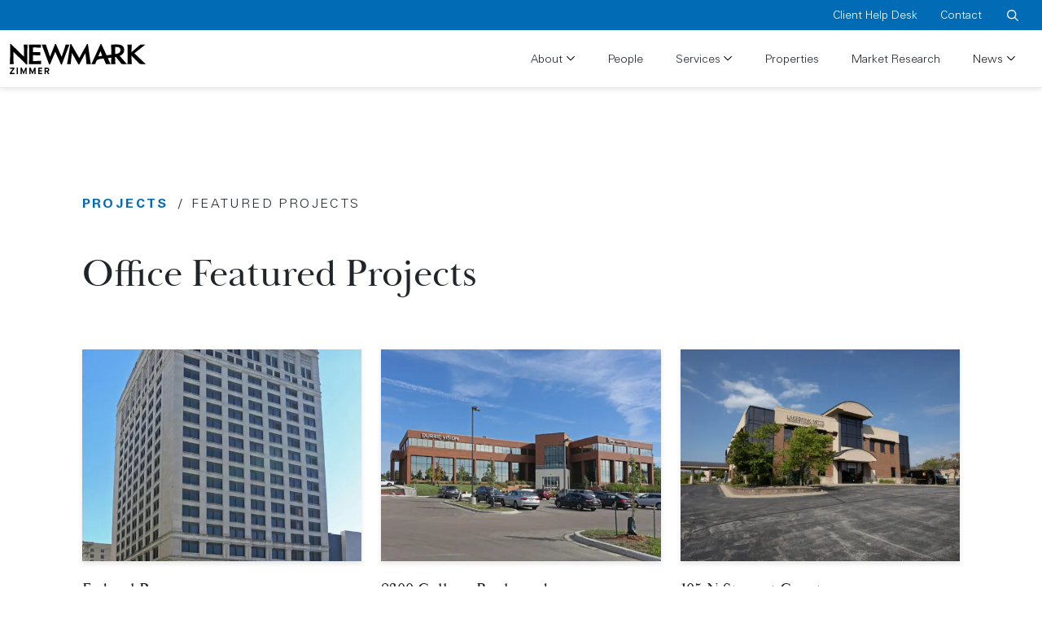

--- FILE ---
content_type: text/html; charset=UTF-8
request_url: https://nmrkzimmer.com/projects/industry/office/
body_size: 10553
content:
<!DOCTYPE html>
<html lang="en-US">
<head>
<meta charset="UTF-8" />
<meta name="viewport" content="width=device-width, initial-scale=1" />
<meta name='robots' content='noindex, follow' />

	<!-- This site is optimized with the Yoast SEO plugin v26.8 - https://yoast.com/product/yoast-seo-wordpress/ -->
	<title>Office Archives - Newmark Zimmer</title>
	<meta name="description" content="Newmark Zimmer Kansas City and St. Louis commercial real estate office projects." />
	<meta property="og:locale" content="en_US" />
	<meta property="og:type" content="article" />
	<meta property="og:title" content="Office Archives - Newmark Zimmer" />
	<meta property="og:description" content="Newmark Zimmer Kansas City and St. Louis commercial real estate office projects." />
	<meta property="og:url" content="https://nmrkzimmer.com/projects/industry/office/" />
	<meta property="og:site_name" content="Newmark Zimmer" />
	<meta property="og:image" content="https://nmrkzimmer.com/wp-content/uploads/2022/08/social-img.jpg" />
	<meta property="og:image:width" content="1350" />
	<meta property="og:image:height" content="1080" />
	<meta property="og:image:type" content="image/jpeg" />
	<meta name="twitter:card" content="summary_large_image" />
	<meta name="twitter:site" content="@newmark_kc" />
	<script type="application/ld+json" class="yoast-schema-graph">{"@context":"https://schema.org","@graph":[{"@type":"CollectionPage","@id":"https://nmrkzimmer.com/projects/industry/office/","url":"https://nmrkzimmer.com/projects/industry/office/","name":"Office Archives - Newmark Zimmer","isPartOf":{"@id":"https://nmrkzimmer.com/#website"},"primaryImageOfPage":{"@id":"https://nmrkzimmer.com/projects/industry/office/#primaryimage"},"image":{"@id":"https://nmrkzimmer.com/projects/industry/office/#primaryimage"},"thumbnailUrl":"https://nmrkzimmer.com/wp-content/uploads/2023/05/Fed-Reserve.jpg","description":"Newmark Zimmer Kansas City and St. Louis commercial real estate office projects.","breadcrumb":{"@id":"https://nmrkzimmer.com/projects/industry/office/#breadcrumb"},"inLanguage":"en-US"},{"@type":"ImageObject","inLanguage":"en-US","@id":"https://nmrkzimmer.com/projects/industry/office/#primaryimage","url":"https://nmrkzimmer.com/wp-content/uploads/2023/05/Fed-Reserve.jpg","contentUrl":"https://nmrkzimmer.com/wp-content/uploads/2023/05/Fed-Reserve.jpg","width":1214,"height":1546,"caption":"Federal Reserve"},{"@type":"BreadcrumbList","@id":"https://nmrkzimmer.com/projects/industry/office/#breadcrumb","itemListElement":[{"@type":"ListItem","position":1,"name":"Home","item":"https://nmrkzimmer.com/"},{"@type":"ListItem","position":2,"name":"Office"}]},{"@type":"WebSite","@id":"https://nmrkzimmer.com/#website","url":"https://nmrkzimmer.com/","name":"Newmark Zimmer","description":"Shaping the Future of Commercial Real Estate","publisher":{"@id":"https://nmrkzimmer.com/#organization"},"potentialAction":[{"@type":"SearchAction","target":{"@type":"EntryPoint","urlTemplate":"https://nmrkzimmer.com/?s={search_term_string}"},"query-input":{"@type":"PropertyValueSpecification","valueRequired":true,"valueName":"search_term_string"}}],"inLanguage":"en-US"},{"@type":"Organization","@id":"https://nmrkzimmer.com/#organization","name":"Newmark Zimmer","url":"https://nmrkzimmer.com/","logo":{"@type":"ImageObject","inLanguage":"en-US","@id":"https://nmrkzimmer.com/#/schema/logo/image/","url":"https://nmrkzimmer.com/wp-content/uploads/2022/05/logo.png","contentUrl":"https://nmrkzimmer.com/wp-content/uploads/2022/05/logo.png","width":335,"height":73,"caption":"Newmark Zimmer"},"image":{"@id":"https://nmrkzimmer.com/#/schema/logo/image/"},"sameAs":["https://www.facebook.com/NewmarkKC/","https://x.com/newmark_kc"]}]}</script>
	<!-- / Yoast SEO plugin. -->


<link rel="alternate" type="application/rss+xml" title="Newmark Zimmer &raquo; Office Industry Feed" href="https://nmrkzimmer.com/projects/industry/office/feed/" />
		<!-- This site uses the Google Analytics by MonsterInsights plugin v9.11.1 - Using Analytics tracking - https://www.monsterinsights.com/ -->
							<script src="//www.googletagmanager.com/gtag/js?id=G-CQPFQCR3EH"  data-cfasync="false" data-wpfc-render="false" type="text/javascript" async></script>
			<script data-cfasync="false" data-wpfc-render="false" type="text/javascript">
				var mi_version = '9.11.1';
				var mi_track_user = true;
				var mi_no_track_reason = '';
								var MonsterInsightsDefaultLocations = {"page_location":"https:\/\/nmrkzimmer.com\/projects\/industry\/office\/"};
								if ( typeof MonsterInsightsPrivacyGuardFilter === 'function' ) {
					var MonsterInsightsLocations = (typeof MonsterInsightsExcludeQuery === 'object') ? MonsterInsightsPrivacyGuardFilter( MonsterInsightsExcludeQuery ) : MonsterInsightsPrivacyGuardFilter( MonsterInsightsDefaultLocations );
				} else {
					var MonsterInsightsLocations = (typeof MonsterInsightsExcludeQuery === 'object') ? MonsterInsightsExcludeQuery : MonsterInsightsDefaultLocations;
				}

								var disableStrs = [
										'ga-disable-G-CQPFQCR3EH',
									];

				/* Function to detect opted out users */
				function __gtagTrackerIsOptedOut() {
					for (var index = 0; index < disableStrs.length; index++) {
						if (document.cookie.indexOf(disableStrs[index] + '=true') > -1) {
							return true;
						}
					}

					return false;
				}

				/* Disable tracking if the opt-out cookie exists. */
				if (__gtagTrackerIsOptedOut()) {
					for (var index = 0; index < disableStrs.length; index++) {
						window[disableStrs[index]] = true;
					}
				}

				/* Opt-out function */
				function __gtagTrackerOptout() {
					for (var index = 0; index < disableStrs.length; index++) {
						document.cookie = disableStrs[index] + '=true; expires=Thu, 31 Dec 2099 23:59:59 UTC; path=/';
						window[disableStrs[index]] = true;
					}
				}

				if ('undefined' === typeof gaOptout) {
					function gaOptout() {
						__gtagTrackerOptout();
					}
				}
								window.dataLayer = window.dataLayer || [];

				window.MonsterInsightsDualTracker = {
					helpers: {},
					trackers: {},
				};
				if (mi_track_user) {
					function __gtagDataLayer() {
						dataLayer.push(arguments);
					}

					function __gtagTracker(type, name, parameters) {
						if (!parameters) {
							parameters = {};
						}

						if (parameters.send_to) {
							__gtagDataLayer.apply(null, arguments);
							return;
						}

						if (type === 'event') {
														parameters.send_to = monsterinsights_frontend.v4_id;
							var hookName = name;
							if (typeof parameters['event_category'] !== 'undefined') {
								hookName = parameters['event_category'] + ':' + name;
							}

							if (typeof MonsterInsightsDualTracker.trackers[hookName] !== 'undefined') {
								MonsterInsightsDualTracker.trackers[hookName](parameters);
							} else {
								__gtagDataLayer('event', name, parameters);
							}
							
						} else {
							__gtagDataLayer.apply(null, arguments);
						}
					}

					__gtagTracker('js', new Date());
					__gtagTracker('set', {
						'developer_id.dZGIzZG': true,
											});
					if ( MonsterInsightsLocations.page_location ) {
						__gtagTracker('set', MonsterInsightsLocations);
					}
										__gtagTracker('config', 'G-CQPFQCR3EH', {"forceSSL":"true","link_attribution":"true"} );
										window.gtag = __gtagTracker;										(function () {
						/* https://developers.google.com/analytics/devguides/collection/analyticsjs/ */
						/* ga and __gaTracker compatibility shim. */
						var noopfn = function () {
							return null;
						};
						var newtracker = function () {
							return new Tracker();
						};
						var Tracker = function () {
							return null;
						};
						var p = Tracker.prototype;
						p.get = noopfn;
						p.set = noopfn;
						p.send = function () {
							var args = Array.prototype.slice.call(arguments);
							args.unshift('send');
							__gaTracker.apply(null, args);
						};
						var __gaTracker = function () {
							var len = arguments.length;
							if (len === 0) {
								return;
							}
							var f = arguments[len - 1];
							if (typeof f !== 'object' || f === null || typeof f.hitCallback !== 'function') {
								if ('send' === arguments[0]) {
									var hitConverted, hitObject = false, action;
									if ('event' === arguments[1]) {
										if ('undefined' !== typeof arguments[3]) {
											hitObject = {
												'eventAction': arguments[3],
												'eventCategory': arguments[2],
												'eventLabel': arguments[4],
												'value': arguments[5] ? arguments[5] : 1,
											}
										}
									}
									if ('pageview' === arguments[1]) {
										if ('undefined' !== typeof arguments[2]) {
											hitObject = {
												'eventAction': 'page_view',
												'page_path': arguments[2],
											}
										}
									}
									if (typeof arguments[2] === 'object') {
										hitObject = arguments[2];
									}
									if (typeof arguments[5] === 'object') {
										Object.assign(hitObject, arguments[5]);
									}
									if ('undefined' !== typeof arguments[1].hitType) {
										hitObject = arguments[1];
										if ('pageview' === hitObject.hitType) {
											hitObject.eventAction = 'page_view';
										}
									}
									if (hitObject) {
										action = 'timing' === arguments[1].hitType ? 'timing_complete' : hitObject.eventAction;
										hitConverted = mapArgs(hitObject);
										__gtagTracker('event', action, hitConverted);
									}
								}
								return;
							}

							function mapArgs(args) {
								var arg, hit = {};
								var gaMap = {
									'eventCategory': 'event_category',
									'eventAction': 'event_action',
									'eventLabel': 'event_label',
									'eventValue': 'event_value',
									'nonInteraction': 'non_interaction',
									'timingCategory': 'event_category',
									'timingVar': 'name',
									'timingValue': 'value',
									'timingLabel': 'event_label',
									'page': 'page_path',
									'location': 'page_location',
									'title': 'page_title',
									'referrer' : 'page_referrer',
								};
								for (arg in args) {
																		if (!(!args.hasOwnProperty(arg) || !gaMap.hasOwnProperty(arg))) {
										hit[gaMap[arg]] = args[arg];
									} else {
										hit[arg] = args[arg];
									}
								}
								return hit;
							}

							try {
								f.hitCallback();
							} catch (ex) {
							}
						};
						__gaTracker.create = newtracker;
						__gaTracker.getByName = newtracker;
						__gaTracker.getAll = function () {
							return [];
						};
						__gaTracker.remove = noopfn;
						__gaTracker.loaded = true;
						window['__gaTracker'] = __gaTracker;
					})();
									} else {
										console.log("");
					(function () {
						function __gtagTracker() {
							return null;
						}

						window['__gtagTracker'] = __gtagTracker;
						window['gtag'] = __gtagTracker;
					})();
									}
			</script>
							<!-- / Google Analytics by MonsterInsights -->
		<style id='wp-img-auto-sizes-contain-inline-css' type='text/css'>
img:is([sizes=auto i],[sizes^="auto," i]){contain-intrinsic-size:3000px 1500px}
/*# sourceURL=wp-img-auto-sizes-contain-inline-css */
</style>
<style id='wp-block-library-inline-css' type='text/css'>
:root{--wp-block-synced-color:#7a00df;--wp-block-synced-color--rgb:122,0,223;--wp-bound-block-color:var(--wp-block-synced-color);--wp-editor-canvas-background:#ddd;--wp-admin-theme-color:#007cba;--wp-admin-theme-color--rgb:0,124,186;--wp-admin-theme-color-darker-10:#006ba1;--wp-admin-theme-color-darker-10--rgb:0,107,160.5;--wp-admin-theme-color-darker-20:#005a87;--wp-admin-theme-color-darker-20--rgb:0,90,135;--wp-admin-border-width-focus:2px}@media (min-resolution:192dpi){:root{--wp-admin-border-width-focus:1.5px}}.wp-element-button{cursor:pointer}:root .has-very-light-gray-background-color{background-color:#eee}:root .has-very-dark-gray-background-color{background-color:#313131}:root .has-very-light-gray-color{color:#eee}:root .has-very-dark-gray-color{color:#313131}:root .has-vivid-green-cyan-to-vivid-cyan-blue-gradient-background{background:linear-gradient(135deg,#00d084,#0693e3)}:root .has-purple-crush-gradient-background{background:linear-gradient(135deg,#34e2e4,#4721fb 50%,#ab1dfe)}:root .has-hazy-dawn-gradient-background{background:linear-gradient(135deg,#faaca8,#dad0ec)}:root .has-subdued-olive-gradient-background{background:linear-gradient(135deg,#fafae1,#67a671)}:root .has-atomic-cream-gradient-background{background:linear-gradient(135deg,#fdd79a,#004a59)}:root .has-nightshade-gradient-background{background:linear-gradient(135deg,#330968,#31cdcf)}:root .has-midnight-gradient-background{background:linear-gradient(135deg,#020381,#2874fc)}:root{--wp--preset--font-size--normal:16px;--wp--preset--font-size--huge:42px}.has-regular-font-size{font-size:1em}.has-larger-font-size{font-size:2.625em}.has-normal-font-size{font-size:var(--wp--preset--font-size--normal)}.has-huge-font-size{font-size:var(--wp--preset--font-size--huge)}.has-text-align-center{text-align:center}.has-text-align-left{text-align:left}.has-text-align-right{text-align:right}.has-fit-text{white-space:nowrap!important}#end-resizable-editor-section{display:none}.aligncenter{clear:both}.items-justified-left{justify-content:flex-start}.items-justified-center{justify-content:center}.items-justified-right{justify-content:flex-end}.items-justified-space-between{justify-content:space-between}.screen-reader-text{border:0;clip-path:inset(50%);height:1px;margin:-1px;overflow:hidden;padding:0;position:absolute;width:1px;word-wrap:normal!important}.screen-reader-text:focus{background-color:#ddd;clip-path:none;color:#444;display:block;font-size:1em;height:auto;left:5px;line-height:normal;padding:15px 23px 14px;text-decoration:none;top:5px;width:auto;z-index:100000}html :where(.has-border-color){border-style:solid}html :where([style*=border-top-color]){border-top-style:solid}html :where([style*=border-right-color]){border-right-style:solid}html :where([style*=border-bottom-color]){border-bottom-style:solid}html :where([style*=border-left-color]){border-left-style:solid}html :where([style*=border-width]){border-style:solid}html :where([style*=border-top-width]){border-top-style:solid}html :where([style*=border-right-width]){border-right-style:solid}html :where([style*=border-bottom-width]){border-bottom-style:solid}html :where([style*=border-left-width]){border-left-style:solid}html :where(img[class*=wp-image-]){height:auto;max-width:100%}:where(figure){margin:0 0 1em}html :where(.is-position-sticky){--wp-admin--admin-bar--position-offset:var(--wp-admin--admin-bar--height,0px)}@media screen and (max-width:600px){html :where(.is-position-sticky){--wp-admin--admin-bar--position-offset:0px}}

/*# sourceURL=wp-block-library-inline-css */
</style>
<style id='classic-theme-styles-inline-css' type='text/css'>
/*! This file is auto-generated */
.wp-block-button__link{color:#fff;background-color:#32373c;border-radius:9999px;box-shadow:none;text-decoration:none;padding:calc(.667em + 2px) calc(1.333em + 2px);font-size:1.125em}.wp-block-file__button{background:#32373c;color:#fff;text-decoration:none}
/*# sourceURL=/wp-includes/css/classic-themes.min.css */
</style>
<link rel='stylesheet' id='theme-style-css' href='https://nmrkzimmer.com/wp-content/themes/newmark-zimmer/css/style.min.css?ver=4.0.055' type='text/css' media='all' />
<script type="text/javascript" src="https://nmrkzimmer.com/wp-content/plugins/google-analytics-for-wordpress/assets/js/frontend-gtag.min.js?ver=9.11.1" id="monsterinsights-frontend-script-js" async="async" data-wp-strategy="async"></script>
<script data-cfasync="false" data-wpfc-render="false" type="text/javascript" id='monsterinsights-frontend-script-js-extra'>/* <![CDATA[ */
var monsterinsights_frontend = {"js_events_tracking":"true","download_extensions":"doc,pdf,ppt,zip,xls,docx,pptx,xlsx","inbound_paths":"[{\"path\":\"\\\/go\\\/\",\"label\":\"affiliate\"},{\"path\":\"\\\/recommend\\\/\",\"label\":\"affiliate\"}]","home_url":"https:\/\/nmrkzimmer.com","hash_tracking":"false","v4_id":"G-CQPFQCR3EH"};/* ]]> */
</script>
<script type="text/javascript" src="https://nmrkzimmer.com/wp-includes/js/jquery/jquery.min.js?ver=3.7.1" id="jquery-core-js"></script>
<script type="text/javascript" src="https://nmrkzimmer.com/wp-includes/js/jquery/jquery-migrate.min.js?ver=3.4.1" id="jquery-migrate-js"></script>
<style>.wp-block-gallery.is-cropped .blocks-gallery-item picture{height:100%;width:100%;}</style><link rel="icon" href="https://nmrkzimmer.com/wp-content/uploads/2022/07/cropped-nmkr-zimmer-icon-512-32x32.png" sizes="32x32" />
<link rel="icon" href="https://nmrkzimmer.com/wp-content/uploads/2022/07/cropped-nmkr-zimmer-icon-512-192x192.png" sizes="192x192" />
<link rel="apple-touch-icon" href="https://nmrkzimmer.com/wp-content/uploads/2022/07/cropped-nmkr-zimmer-icon-512-180x180.png" />
<meta name="msapplication-TileImage" content="https://nmrkzimmer.com/wp-content/uploads/2022/07/cropped-nmkr-zimmer-icon-512-270x270.png" />
		<style type="text/css" id="wp-custom-css">
			.social-list .list-inline-item img.icon {
	height: 1em;
  width: 1em;
	vertical-align: middle;
}		</style>
		<script>(function(i,s,o,g,r,a,m){i["GoogleAnalyticsObject"]=r;i[r]=i[r]||function(){(i[r].q=i[r].q||[]).push(arguments)},i[r].l=1*new Date();a=s.createElement(o),m=s.getElementsByTagName(o)[0];a.async=1;a.src=g;m.parentNode.insertBefore(a,m)})(window,document,"script","https://www.google-analytics.com/analytics.js","ga");ga("create", "UA-61649713-1", {"cookieDomain":"auto"});ga("send", "pageview");</script>

<!-- Google tag (gtag.js) -->
<script async src="https://www.googletagmanager.com/gtag/js?id=G-YVVXXWRM12"></script>
<script>
  window.dataLayer = window.dataLayer || [];
  function gtag(){dataLayer.push(arguments);}
  gtag('js', new Date());

  gtag('config', 'G-YVVXXWRM12');
</script></head>
<body class="archive tax-project_industry term-office term-129 wp-theme-newmark-zimmer nav-fixed">
<div class="visually-hidden-focusable overflow-hidden">
	<a class="d-inline-flex p-2 m-1" href="#page">Skip to main content</a>
</div>
<main id="page" class="main" role="main">
	<div id="search-modal" class="bg-primary text-white collapse fullscreen-modal">
    <button id="search-close" class="btn btn-link close-button" type="submit" data-bs-toggle="collapse" data-bs-target="#search-modal" aria-expanded="false" aria-controls="search-modal"><svg class="icon"><use xlink:href="https://nmrkzimmer.com/wp-content/themes/newmark-zimmer/webfonts/fontawesome/fa-regular.svg?4.0.055#xmark"></use></svg> <span class="visually-hidden">Close</span></button>
    <div class="container h-100">
        <div class="row h-100 align-items-center">
            <div class="col-md-8 mx-auto">
                <form method="get" class="d-flex searchform" action="https://nmrkzimmer.com/">
                    <div class="input-group">
                        <svg class="icon"><use xlink:href="https://nmrkzimmer.com/wp-content/themes/newmark-zimmer/webfonts/fontawesome/fa-regular.svg?4.0.055#magnifying-glass"></use></svg>                        <input class="form-control input-search" type="text" placeholder="Search" aria-label="Search" value="" name="s">
                        <button class="btn btn-outline-light btn-search" type="submit">Search</button>
                    </div>
                </form>
            </div>
        </div>
    </div>
</div><header class="header-container fixed-top">
    <div class="navbar navbar-utility navbar-dark bg-primary d-none d-md-block">
    <div class="container-fluid">
        <div class="d-flex ms-auto">
            <ul id="menu-header-utility" class="navbar-nav"><li  id="menu-item-727" class="menu-item menu-item-type-custom menu-item-object-custom nav-item nav-item-727"><a href="mailto:helpdesk@nzimmer.com" class="nav-link ">Client Help Desk</a></li>
<li  id="menu-item-389" class="menu-item menu-item-type-post_type menu-item-object-page nav-item nav-item-389"><a href="https://nmrkzimmer.com/contact/" class="nav-link ">Contact</a></li>
</ul>            <div>
                <button class="btn btn-link btn-search text-white" id="search-toggle" data-bs-toggle="collapse" data-bs-target="#search-modal" aria-expanded="false" aria-controls="search-modal">
                    <svg class="icon"><use xlink:href="https://nmrkzimmer.com/wp-content/themes/newmark-zimmer/webfonts/fontawesome/fa-regular.svg?4.0.055#magnifying-glass"></use></svg>                    <span class="visually-hidden">Search</span>
                </button>
            </div>
        </div>
    </div>
</div>    <nav id="navigation" class="navbar navbar-primary navbar-expand-md navbar-light">
    <div class="container-fluid">
                    <a class="navbar-brand" href="https://nmrkzimmer.com">
                
<svg xmlns="http://www.w3.org/2000/svg" xmlns:xlink="http://www.w3.org/1999/xlink" width="167.374" height="36.416" viewBox="0 0 167.374 36.416">
  <defs>
    <clipPath id="clip-path">
      <rect id="Rectangle_54" data-name="Rectangle 54" width="167.374" height="36.416"/>
    </clipPath>
  </defs>
  <g id="logo" transform="translate(0 0)">
    <g id="Group_131" data-name="Group 131" transform="translate(0 0)" clip-path="url(#clip-path)">
      <path id="Path_65" data-name="Path 65" d="M44.351,22.354h1.534q1.278,0,1.278,1.125T45.885,24.59H44.351Zm0,6.429V25.891h1.155l1.568,2.892H48.7l-1.658-3.037a2.456,2.456,0,0,0,.907-4.076A2.773,2.773,0,0,0,46.006,21H42.848v7.784Zm-4.449,0V27.392H36.476V25.469h3.114V24.135H36.476V22.388H39.9V21H34.974v7.784Zm-14.336,0V24h.023L27.8,28.783h.245L30.26,24h.022v4.783H31.75V21H30.193l-2.258,5.048h-.022L25.656,21H24.109v7.784Zm-10.864,0V24h.023l2.213,4.783h.244L19.394,24h.023v4.783h1.468V21H19.329L17.07,26.047h-.022L14.791,21H13.245v7.784ZM9.964,21h-1.5v7.784h1.5ZM5.627,28.783V27.338H1.846v-.023l3.781-4.9V21H.155v1.445h3.6v.022L0,27.371v1.413Z" transform="translate(0 7.633)"/>
      <path id="Path_66" data-name="Path 66" d="M62.552,1.768,63.017.626h-4.69l-.172.6c-1.119,3.9-2.828,9.03-4.764,14.309L47.075,1.681,46.593.6A.846.846,0,0,0,45.828,0h0a.807.807,0,0,0-.739.564l-.431,1.083L39.078,15.36,33.932.623h-5.1l8.548,22.619,0,0,.39,1.072a.764.764,0,0,0,1.458.075L45.51,9.538,52.426,24.4a.758.758,0,0,0,.7.489h0a.767.767,0,0,0,.7-.515c.01-.025.147-.4.379-1.035l0-.005c.067-.183,6.687-17.506,8.339-21.569" transform="translate(10.481 0.002)"/>
      <path id="Path_67" data-name="Path 67" d="M22.428,20.47c-.089-1.606-.089-3.559-.087-6.976v-.049c1.85.02,6.263.079,8.1.164l.867.041V9.605l-.863.035c-2.145.087-6.321.12-8.1.131,0-2.6.027-4.2.117-5.71,2.319.007,6.443.138,8.729.286l.885.057V.459H17.235l.059.884c.173,2.633.244,5.222.244,8.936v4.228c0,3.725-.045,6.095-.295,8.707l-.086.888H32.22V20.027l-.914.094c-2.552.259-6.542.356-8.878.349" transform="translate(6.237 0.167)"/>
      <path id="Path_68" data-name="Path 68" d="M17.19,1.537a79.706,79.706,0,0,1,.311,8.717v5.17L2.45,1.027l-.018-.014L1.67.277A.757.757,0,0,0,.84.048.818.818,0,0,0,.375.861L.4,12.563c0,4.658-.049,7.606-.32,10.8l-.076.9H4.868l-.1-.916a84.193,84.193,0,0,1-.338-9.669V9.462L20.308,24.625a.836.836,0,0,0,.592.269.671.671,0,0,0,.256-.05.741.741,0,0,0,.43-.725V20.757h0V10.618c0-3.26.1-6.238.315-9.1l.065-.89L17.1.622Z" transform="translate(0 0.001)"/>
      <path id="Path_69" data-name="Path 69" d="M114.843,11.109,128.579.47h-6.194L111.329,9.619V9.294c0-2.679.091-5.2.285-7.946l.063-.889h-5.4l.057.885c.173,2.629.244,5.217.244,8.935V15.4a73.83,73.83,0,0,1-.22,7.424l-.214,1.274h5.6l-.072-.884c-.237-2.911-.344-4.746-.344-7.929l0-1.378,9.3,9.3a2.639,2.639,0,0,0,2.167.889h5.993Z" transform="translate(38.585 0.167)"/>
      <path id="Path_70" data-name="Path 70" d="M108.555,14.192a7.018,7.018,0,0,0,5.62-7.067c0-2.453-1.118-6.568-8.613-6.568-.743,0-1.852.023-2.925.045-1,.02-1.959.04-2.567.04H97.917l.057.885c.173,2.627.247,5.314.247,8.98v2.379c-1.672.224-3.444.449-5.243.675l-.605.078C91.741,12.261,91.127,10.9,90.5,9.5L86.759,1.716,86.193.5a.8.8,0,0,0-.712-.495A.749.749,0,0,0,84.766.5L84.2,1.74,76.4,18.671c-.862,1.9-1.711,3.57-2.139,4.393l-.634,1.2h4.838l.187-.563c.232-.72.518-1.576.828-2.412a3.906,3.906,0,0,1,1.745-2.135,14.932,14.932,0,0,1,3.609-1.122c.892-.164,2.593-.342,3.951-.492l2.81,6.725h5.744L96.782,23.1c-1.055-2.248-1.984-4.228-2.85-6.088,1.462-.147,2.9-.3,4.279-.46-.026,2.6-.112,4.633-.286,6.835l-.071.875H103.3l-.065-.87c-.192-2.634-.329-4.966-.357-7.518.367-.067.725-.138,1.073-.211l6.16,7.641a2.384,2.384,0,0,0,2.228.959h5.157L116.227,22.9c-2.446-2.683-4.9-5.473-7.672-8.706m-25.166.638c-.4.049-.779.11-1.139.177L84.91,8.58l2.2,5.738c-1.238.165-2.482.334-3.722.513m22.87-3.285c-.72.176-1.58.349-2.552.519-.344.029-.6.037-.728.038v-.474c0-2.638-.007-5.594.067-7.871.53-.045,1.19-.082,1.929-.082,2.058,0,4.509.62,4.509,3.574a8.3,8.3,0,0,1-.173,1.774,4.8,4.8,0,0,1-3.052,2.522" transform="translate(26.763 0.002)"/>
      <path id="Path_71" data-name="Path 71" d="M79.682,15.848l-1.929-13.4h0l-.23-1.7a.791.791,0,0,0-.609-.735.816.816,0,0,0-.84.483c-.188.355-9.3,16.489-9.3,16.489L57.72,1.609,57.073.487a.813.813,0,0,0-.821-.476.755.755,0,0,0-.608.672L53.428,14.489c-.552,3.656-1,6.076-1.534,8.795l-.195.986h4.637l.044-.777c.13-2.278.363-4.674.8-8.251l.63-4.422,7.367,12.987h0l.39.694a.757.757,0,0,0,.645.394h0a.781.781,0,0,0,.668-.417l.383-.7L74.3,11.072l.728,6.1c.288,2.2.472,4.325.545,6.313l.03.788h5.4l-.161-.954c-.419-2.512-.851-5.109-1.163-7.467" transform="translate(18.793 0)"/>
    </g>
  </g>
</svg>                <span class="visually-hidden">Newmark Zimmer</span>
            </a>
                <button class="navbar-toggler" type="button" data-bs-toggle="collapse" data-bs-target="#navbar" aria-controls="navbar" aria-expanded="false" aria-label="Toggle navigation">
            <span class="navbar-toggler-bar"></span>
			<span class="navbar-toggler-bar"></span>
        </button>
        <div class="collapse navbar-collapse" id="navbar">
            <div class="d-block d-md-none mt-4 mb-5">
                <form method="get" class="d-flex searchform" action="https://nmrkzimmer.com/">
                    <div class="input-group">
                        <input class="form-control input-search" type="text" placeholder="What do you need?..." aria-label="Search" value="" name="s">
                        <button class="btn btn-link btn-search" type="submit"><svg class="icon"><use xlink:href="https://nmrkzimmer.com/wp-content/themes/newmark-zimmer/webfonts/fontawesome/fa-regular.svg?4.0.055#magnifying-glass"></use></svg></button>
                    </div>
                </form>
            </div>
            <div class="d-block d-md-none">
                <p class="h2 font-base fw-300">Menu</p>
            </div>
            <ul id="menu-header" class="navbar-nav ms-auto mb-2 mb-lg-0"><li  id="menu-item-367" class="menu-item menu-item-type-post_type menu-item-object-page menu-item-has-children dropdown nav-item nav-item-367"><a href="https://nmrkzimmer.com/about/" class="nav-link  dropdown-toggle" data-bs-toggle="dropdown" aria-haspopup="true" aria-expanded="false">About</a><div class="mobile-toggle dropdown-toggle" data-bs-toggle="dropdown" aria-haspopup="true" aria-expanded="false" data-bs-toggle="dropdown"></div>
<ul class="dropdown-menu  depth_0">
	<li  id="menu-item-1922" class="menu-item menu-item-type-post_type menu-item-object-page nav-item nav-item-1922"><a href="https://nmrkzimmer.com/about/" class="dropdown-item ">Our Firm</a></li>
	<li  id="menu-item-1221" class="menu-item menu-item-type-post_type menu-item-object-page nav-item nav-item-1221"><a href="https://nmrkzimmer.com/about/global-offices/" class="dropdown-item ">Global Offices</a></li>
	<li  id="menu-item-1242" class="menu-item menu-item-type-post_type menu-item-object-page nav-item nav-item-1242"><a href="https://nmrkzimmer.com/about/zimmercares/" class="dropdown-item ">ZimmerCares</a></li>
</ul>
</li>
<li  id="menu-item-372" class="menu-item menu-item-type-post_type menu-item-object-page nav-item nav-item-372"><a href="https://nmrkzimmer.com/people/" class="nav-link ">People</a></li>
<li  id="menu-item-376" class="menu-item menu-item-type-post_type menu-item-object-page menu-item-has-children dropdown nav-item nav-item-376"><a href="https://nmrkzimmer.com/services/" class="nav-link  dropdown-toggle" data-bs-toggle="dropdown" aria-haspopup="true" aria-expanded="false">Services</a><div class="mobile-toggle dropdown-toggle" data-bs-toggle="dropdown" aria-haspopup="true" aria-expanded="false" data-bs-toggle="dropdown"></div>
<ul class="dropdown-menu  depth_0">
	<li  id="menu-item-771" class="menu-item menu-item-type-post_type menu-item-object-page nav-item nav-item-771"><a href="https://nmrkzimmer.com/services/sales-and-leasing/" class="dropdown-item ">Sales and Leasing</a></li>
	<li  id="menu-item-1245" class="menu-item menu-item-type-post_type menu-item-object-page nav-item nav-item-1245"><a href="https://nmrkzimmer.com/services/property-and-facilities-management/" class="dropdown-item ">Property and Facilities Management </a></li>
	<li  id="menu-item-1248" class="menu-item menu-item-type-post_type menu-item-object-page nav-item nav-item-1248"><a href="https://nmrkzimmer.com/services/global-corporate-services/" class="dropdown-item ">Occupier Solutions</a></li>
	<li  id="menu-item-1251" class="menu-item menu-item-type-post_type menu-item-object-page nav-item nav-item-1251"><a href="https://nmrkzimmer.com/services/investment-sales-and-capital-markets/" class="dropdown-item ">Investment Sales and Capital Markets – Midwest Region</a></li>
	<li  id="menu-item-1257" class="menu-item menu-item-type-post_type menu-item-object-page nav-item nav-item-1257"><a href="https://nmrkzimmer.com/services/development-management/" class="dropdown-item ">Development Management</a></li>
</ul>
</li>
<li  id="menu-item-380" class="menu-item menu-item-type-post_type menu-item-object-page nav-item nav-item-380"><a href="https://nmrkzimmer.com/properties/" class="nav-link ">Properties</a></li>
<li  id="menu-item-383" class="menu-item menu-item-type-post_type menu-item-object-page nav-item nav-item-383"><a href="https://nmrkzimmer.com/market-research/" class="nav-link ">Market Research</a></li>
<li  id="menu-item-15" class="menu-item menu-item-type-post_type menu-item-object-page current_page_parent menu-item-has-children dropdown nav-item nav-item-15"><a href="https://nmrkzimmer.com/news/" class="nav-link active dropdown-toggle" data-bs-toggle="dropdown" aria-haspopup="true" aria-expanded="false">News</a><div class="mobile-toggle dropdown-toggle" data-bs-toggle="dropdown" aria-haspopup="true" aria-expanded="false" data-bs-toggle="dropdown"></div>
<ul class="dropdown-menu  depth_0">
	<li  id="menu-item-6591" class="menu-item menu-item-type-taxonomy menu-item-object-category nav-item nav-item-6591"><a href="https://nmrkzimmer.com/category/press-releases/" class="dropdown-item ">Press Releases</a></li>
	<li  id="menu-item-6592" class="menu-item menu-item-type-taxonomy menu-item-object-category nav-item nav-item-6592"><a href="https://nmrkzimmer.com/category/articles/" class="dropdown-item ">Articles</a></li>
</ul>
</li>
</ul>            <div class="d-block d-md-none mt-5 mb-5">
                <p class="h2 font-base fw-300">Resources</p>
                <ul id="menu-header-utility-1" class="navbar-nav ms-auto mb-2 mb-lg-0"><li  class="menu-item menu-item-type-custom menu-item-object-custom nav-item nav-item-727"><a href="mailto:helpdesk@nzimmer.com" class="nav-link ">Client Help Desk</a></li>
<li  class="menu-item menu-item-type-post_type menu-item-object-page nav-item nav-item-389"><a href="https://nmrkzimmer.com/contact/" class="nav-link ">Contact</a></li>
</ul>            </div>
        </div>
    </div>
</nav></header>
<div class="page-header pt-3 pb-1">
    <div class="container">
                                    <div class="pb-1">
                                            <a href="https://nmrkzimmer.com/projects/" class="parent-link pb-1">Projects</a>
                                        <span>&ensp;/&ensp;</span>
                    <span class="text-paragraph">Featured Projects</span>
                </div>
                <h2 class="h1 title mb-3">Office Featured Projects</h2>
                        </div>
</div><section class="section-posts">
    <div class="container pb-1">
        <div class="row">
                            <div class="col-md-6 col-lg-4 archive-post mb-5">
                    <div class="card h-100">
                        <a href="https://nmrkzimmer.com/project/federal-reserve/" class="card-img-link">
                            <div class="card-img">
                                 
                                    <picture><source srcset="https://nmrkzimmer.com/wp-content/uploads/2023/05/Fed-Reserve-600x450.jpg.webp"  type="image/webp"><img width="600" height="450" src="https://nmrkzimmer.com/wp-content/uploads/2023/05/Fed-Reserve-600x450.jpg" class="card-img-top wp-post-image" alt="Federal Reserve" decoding="async" loading="eager" data-eio="p" /></picture>                                                            </div>
                        </a>
                        <div class="card-body">
                            <p class="fw-bold small mb-1">
                                                        </p>
                            <h5 class="card-title">
                                <a href="https://nmrkzimmer.com/project/federal-reserve/">
                                    Federal Reserve                                </a>
                            </h5>
                        </div>
                    </div>
                </div>
                            <div class="col-md-6 col-lg-4 archive-post mb-5">
                    <div class="card h-100">
                        <a href="https://nmrkzimmer.com/project/8300-college-boulevard/" class="card-img-link">
                            <div class="card-img">
                                 
                                    <picture><source srcset="https://nmrkzimmer.com/wp-content/uploads/2022/08/8300-college-boulevard-600x450.jpg.webp"  type="image/webp"><img width="600" height="450" src="https://nmrkzimmer.com/wp-content/uploads/2022/08/8300-college-boulevard-600x450.jpg" class="card-img-top wp-post-image" alt="8300 College Boulevard" decoding="async" loading="eager" data-eio="p" /></picture>                                                            </div>
                        </a>
                        <div class="card-body">
                            <p class="fw-bold small mb-1">
                                                        </p>
                            <h5 class="card-title">
                                <a href="https://nmrkzimmer.com/project/8300-college-boulevard/">
                                    8300 College Boulevard                                </a>
                            </h5>
                        </div>
                    </div>
                </div>
                            <div class="col-md-6 col-lg-4 archive-post mb-5">
                    <div class="card h-100">
                        <a href="https://nmrkzimmer.com/project/105-n-stewart-court/" class="card-img-link">
                            <div class="card-img">
                                 
                                    <picture><source srcset="https://nmrkzimmer.com/wp-content/uploads/2022/08/105-n-stewart-court-600x450.jpg.webp"  type="image/webp"><img width="600" height="450" src="https://nmrkzimmer.com/wp-content/uploads/2022/08/105-n-stewart-court-600x450.jpg" class="card-img-top wp-post-image" alt="105 N Stewart Court" decoding="async" loading="eager" data-eio="p" /></picture>                                                            </div>
                        </a>
                        <div class="card-body">
                            <p class="fw-bold small mb-1">
                                                        </p>
                            <h5 class="card-title">
                                <a href="https://nmrkzimmer.com/project/105-n-stewart-court/">
                                    105 N Stewart Court                                </a>
                            </h5>
                        </div>
                    </div>
                </div>
                            <div class="col-md-6 col-lg-4 archive-post mb-5">
                    <div class="card h-100">
                        <a href="https://nmrkzimmer.com/project/housing-authority/" class="card-img-link">
                            <div class="card-img">
                                 
                                    <picture><source srcset="https://nmrkzimmer.com/wp-content/uploads/2022/08/housing-authority-of-kc-600x450.jpg.webp"  type="image/webp"><img width="600" height="450" src="https://nmrkzimmer.com/wp-content/uploads/2022/08/housing-authority-of-kc-600x450.jpg" class="card-img-top wp-post-image" alt="Housing Authority" decoding="async" loading="eager" data-eio="p" /></picture>                                                            </div>
                        </a>
                        <div class="card-body">
                            <p class="fw-bold small mb-1">
                                                        </p>
                            <h5 class="card-title">
                                <a href="https://nmrkzimmer.com/project/housing-authority/">
                                    Housing Authority of Kansas City                                </a>
                            </h5>
                        </div>
                    </div>
                </div>
                            <div class="col-md-6 col-lg-4 archive-post mb-5">
                    <div class="card h-100">
                        <a href="https://nmrkzimmer.com/project/globe-building/" class="card-img-link">
                            <div class="card-img">
                                 
                                    <picture><source srcset="https://nmrkzimmer.com/wp-content/uploads/2022/08/globe-building-600x450.jpg.webp"  type="image/webp"><img width="600" height="450" src="https://nmrkzimmer.com/wp-content/uploads/2022/08/globe-building-600x450.jpg" class="card-img-top wp-post-image" alt="Globe Building" decoding="async" loading="eager" data-eio="p" /></picture>                                                            </div>
                        </a>
                        <div class="card-body">
                            <p class="fw-bold small mb-1">
                                                        </p>
                            <h5 class="card-title">
                                <a href="https://nmrkzimmer.com/project/globe-building/">
                                    Globe Building                                </a>
                            </h5>
                        </div>
                    </div>
                </div>
                            <div class="col-md-6 col-lg-4 archive-post mb-5">
                    <div class="card h-100">
                        <a href="https://nmrkzimmer.com/project/7500-w-160th-street/" class="card-img-link">
                            <div class="card-img">
                                 
                                    <picture><source srcset="https://nmrkzimmer.com/wp-content/uploads/2022/08/7500-w-160th-st-600x450.jpg.webp 600w, https://nmrkzimmer.com/wp-content/uploads/2022/08/7500-w-160th-st-300x225.jpg.webp 300w, https://nmrkzimmer.com/wp-content/uploads/2022/08/7500-w-160th-st-1024x768.jpg.webp 1024w, https://nmrkzimmer.com/wp-content/uploads/2022/08/7500-w-160th-st-768x576.jpg.webp 768w, https://nmrkzimmer.com/wp-content/uploads/2022/08/7500-w-160th-st-1536x1152.jpg.webp 1536w, https://nmrkzimmer.com/wp-content/uploads/2022/08/7500-w-160th-st.jpg.webp 1920w" sizes='(max-width: 600px) 100vw, 600px' type="image/webp"><img width="600" height="450" src="https://nmrkzimmer.com/wp-content/uploads/2022/08/7500-w-160th-st-600x450.jpg" class="card-img-top wp-post-image" alt="7500 W 160th Street" decoding="async" srcset="https://nmrkzimmer.com/wp-content/uploads/2022/08/7500-w-160th-st-600x450.jpg 600w, https://nmrkzimmer.com/wp-content/uploads/2022/08/7500-w-160th-st-300x225.jpg 300w, https://nmrkzimmer.com/wp-content/uploads/2022/08/7500-w-160th-st-1024x768.jpg 1024w, https://nmrkzimmer.com/wp-content/uploads/2022/08/7500-w-160th-st-768x576.jpg 768w, https://nmrkzimmer.com/wp-content/uploads/2022/08/7500-w-160th-st-1536x1152.jpg 1536w, https://nmrkzimmer.com/wp-content/uploads/2022/08/7500-w-160th-st.jpg 1920w" sizes="(max-width: 600px) 100vw, 600px" loading="eager" data-eio="p" /></picture>                                                            </div>
                        </a>
                        <div class="card-body">
                            <p class="fw-bold small mb-1">
                                                        </p>
                            <h5 class="card-title">
                                <a href="https://nmrkzimmer.com/project/7500-w-160th-street/">
                                    7500 W 160th Street                                </a>
                            </h5>
                        </div>
                    </div>
                </div>
                            <div class="col-md-6 col-lg-4 archive-post mb-5">
                    <div class="card h-100">
                        <a href="https://nmrkzimmer.com/project/2405-grand/" class="card-img-link">
                            <div class="card-img">
                                 
                                    <picture><source srcset="https://nmrkzimmer.com/wp-content/uploads/2022/08/2405-Grand-Blvd-Website-Photo-600x450.jpg.webp"  type="image/webp"><img width="600" height="450" src="https://nmrkzimmer.com/wp-content/uploads/2022/08/2405-Grand-Blvd-Website-Photo-600x450.jpg" class="card-img-top wp-post-image" alt="2405 Grand Crown Center" decoding="async" loading="eager" data-eio="p" /></picture>                                                            </div>
                        </a>
                        <div class="card-body">
                            <p class="fw-bold small mb-1">
                                                        </p>
                            <h5 class="card-title">
                                <a href="https://nmrkzimmer.com/project/2405-grand/">
                                    2405 Grand Crown Center                                </a>
                            </h5>
                        </div>
                    </div>
                </div>
                    </div>
        <div class="row">
            <div class="col">
                                    <div class="page-button page-button-disabled page-newer text-muted">
                        Previous
                    </div>
                            </div>
            <div class="col text-center">
                <span class="visually-hidden">Page </span>1 of 1            </div>
            <div class="col text-end">
                                    <div class="page-button page-button-disabled page-newer text-muted">
                        Next
                    </div>
                            </div>
        </div>
    </div>
    <div class="container">
        <hr>
    </div>
</section></main><!-- #page -->
<footer class="bg-white" role="contentinfo">
    <div class="container pt-3 pb-1">
        <div class="row">
            <div class="col-md-4 order-1 order-sm-1">
                <div class="row h-100 mb-4">
                    <div class="col-md-7">
                        <div class="d-flex h-100" style="flex-wrap: wrap;">
                                                            <a class="navbar-brand align-self-start mb-3" href="https://nmrkzimmer.com">
                                    
<svg xmlns="http://www.w3.org/2000/svg" xmlns:xlink="http://www.w3.org/1999/xlink" width="167.374" height="36.416" viewBox="0 0 167.374 36.416">
  <defs>
    <clipPath id="clip-path">
      <rect id="Rectangle_54" data-name="Rectangle 54" width="167.374" height="36.416"/>
    </clipPath>
  </defs>
  <g id="logo" transform="translate(0 0)">
    <g id="Group_131" data-name="Group 131" transform="translate(0 0)" clip-path="url(#clip-path)">
      <path id="Path_65" data-name="Path 65" d="M44.351,22.354h1.534q1.278,0,1.278,1.125T45.885,24.59H44.351Zm0,6.429V25.891h1.155l1.568,2.892H48.7l-1.658-3.037a2.456,2.456,0,0,0,.907-4.076A2.773,2.773,0,0,0,46.006,21H42.848v7.784Zm-4.449,0V27.392H36.476V25.469h3.114V24.135H36.476V22.388H39.9V21H34.974v7.784Zm-14.336,0V24h.023L27.8,28.783h.245L30.26,24h.022v4.783H31.75V21H30.193l-2.258,5.048h-.022L25.656,21H24.109v7.784Zm-10.864,0V24h.023l2.213,4.783h.244L19.394,24h.023v4.783h1.468V21H19.329L17.07,26.047h-.022L14.791,21H13.245v7.784ZM9.964,21h-1.5v7.784h1.5ZM5.627,28.783V27.338H1.846v-.023l3.781-4.9V21H.155v1.445h3.6v.022L0,27.371v1.413Z" transform="translate(0 7.633)"/>
      <path id="Path_66" data-name="Path 66" d="M62.552,1.768,63.017.626h-4.69l-.172.6c-1.119,3.9-2.828,9.03-4.764,14.309L47.075,1.681,46.593.6A.846.846,0,0,0,45.828,0h0a.807.807,0,0,0-.739.564l-.431,1.083L39.078,15.36,33.932.623h-5.1l8.548,22.619,0,0,.39,1.072a.764.764,0,0,0,1.458.075L45.51,9.538,52.426,24.4a.758.758,0,0,0,.7.489h0a.767.767,0,0,0,.7-.515c.01-.025.147-.4.379-1.035l0-.005c.067-.183,6.687-17.506,8.339-21.569" transform="translate(10.481 0.002)"/>
      <path id="Path_67" data-name="Path 67" d="M22.428,20.47c-.089-1.606-.089-3.559-.087-6.976v-.049c1.85.02,6.263.079,8.1.164l.867.041V9.605l-.863.035c-2.145.087-6.321.12-8.1.131,0-2.6.027-4.2.117-5.71,2.319.007,6.443.138,8.729.286l.885.057V.459H17.235l.059.884c.173,2.633.244,5.222.244,8.936v4.228c0,3.725-.045,6.095-.295,8.707l-.086.888H32.22V20.027l-.914.094c-2.552.259-6.542.356-8.878.349" transform="translate(6.237 0.167)"/>
      <path id="Path_68" data-name="Path 68" d="M17.19,1.537a79.706,79.706,0,0,1,.311,8.717v5.17L2.45,1.027l-.018-.014L1.67.277A.757.757,0,0,0,.84.048.818.818,0,0,0,.375.861L.4,12.563c0,4.658-.049,7.606-.32,10.8l-.076.9H4.868l-.1-.916a84.193,84.193,0,0,1-.338-9.669V9.462L20.308,24.625a.836.836,0,0,0,.592.269.671.671,0,0,0,.256-.05.741.741,0,0,0,.43-.725V20.757h0V10.618c0-3.26.1-6.238.315-9.1l.065-.89L17.1.622Z" transform="translate(0 0.001)"/>
      <path id="Path_69" data-name="Path 69" d="M114.843,11.109,128.579.47h-6.194L111.329,9.619V9.294c0-2.679.091-5.2.285-7.946l.063-.889h-5.4l.057.885c.173,2.629.244,5.217.244,8.935V15.4a73.83,73.83,0,0,1-.22,7.424l-.214,1.274h5.6l-.072-.884c-.237-2.911-.344-4.746-.344-7.929l0-1.378,9.3,9.3a2.639,2.639,0,0,0,2.167.889h5.993Z" transform="translate(38.585 0.167)"/>
      <path id="Path_70" data-name="Path 70" d="M108.555,14.192a7.018,7.018,0,0,0,5.62-7.067c0-2.453-1.118-6.568-8.613-6.568-.743,0-1.852.023-2.925.045-1,.02-1.959.04-2.567.04H97.917l.057.885c.173,2.627.247,5.314.247,8.98v2.379c-1.672.224-3.444.449-5.243.675l-.605.078C91.741,12.261,91.127,10.9,90.5,9.5L86.759,1.716,86.193.5a.8.8,0,0,0-.712-.495A.749.749,0,0,0,84.766.5L84.2,1.74,76.4,18.671c-.862,1.9-1.711,3.57-2.139,4.393l-.634,1.2h4.838l.187-.563c.232-.72.518-1.576.828-2.412a3.906,3.906,0,0,1,1.745-2.135,14.932,14.932,0,0,1,3.609-1.122c.892-.164,2.593-.342,3.951-.492l2.81,6.725h5.744L96.782,23.1c-1.055-2.248-1.984-4.228-2.85-6.088,1.462-.147,2.9-.3,4.279-.46-.026,2.6-.112,4.633-.286,6.835l-.071.875H103.3l-.065-.87c-.192-2.634-.329-4.966-.357-7.518.367-.067.725-.138,1.073-.211l6.16,7.641a2.384,2.384,0,0,0,2.228.959h5.157L116.227,22.9c-2.446-2.683-4.9-5.473-7.672-8.706m-25.166.638c-.4.049-.779.11-1.139.177L84.91,8.58l2.2,5.738c-1.238.165-2.482.334-3.722.513m22.87-3.285c-.72.176-1.58.349-2.552.519-.344.029-.6.037-.728.038v-.474c0-2.638-.007-5.594.067-7.871.53-.045,1.19-.082,1.929-.082,2.058,0,4.509.62,4.509,3.574a8.3,8.3,0,0,1-.173,1.774,4.8,4.8,0,0,1-3.052,2.522" transform="translate(26.763 0.002)"/>
      <path id="Path_71" data-name="Path 71" d="M79.682,15.848l-1.929-13.4h0l-.23-1.7a.791.791,0,0,0-.609-.735.816.816,0,0,0-.84.483c-.188.355-9.3,16.489-9.3,16.489L57.72,1.609,57.073.487a.813.813,0,0,0-.821-.476.755.755,0,0,0-.608.672L53.428,14.489c-.552,3.656-1,6.076-1.534,8.795l-.195.986h4.637l.044-.777c.13-2.278.363-4.674.8-8.251l.63-4.422,7.367,12.987h0l.39.694a.757.757,0,0,0,.645.394h0a.781.781,0,0,0,.668-.417l.383-.7L74.3,11.072l.728,6.1c.288,2.2.472,4.325.545,6.313l.03.788h5.4l-.161-.954c-.419-2.512-.851-5.109-1.163-7.467" transform="translate(18.793 0)"/>
    </g>
  </g>
</svg>                                    <span class="visually-hidden">Newmark Zimmer</span>
                                </a>
                                                                                    <div class="footer-blurb align-self-start mb-3">
                                <h5>Shaping the Future of<br> Commercial Real Estate</h5>
                            </div>
                                                    </div>
                    </div>
                </div>
            </div>
            <div class="col-md-8 order-2">
                <div class="row mb-4 justify-content-end">
                                                                    <div class="col-md-5 footer-col-1">
                                <h5 class="mb-4">Locations</h5>
                                <p><strong>Kansas City</strong></p>
<p>1220 Washington Street, Suite 300<br />
Kansas City, MO 64105</p>
<p><a class="text-decoration-none" href="tel:816-474-2000">816-474-2000</a></p>
<ul class="social-list list-inline mb-5">
<li class="list-inline-item"><a href="https://www.facebook.com/NewmarkKC/" target="_blank" rel="noopener"><svg class="icon"><use xlink:href="https://nmrkzimmer.com/wp-content/themes/newmark-zimmer/webfonts/fontawesome/fa-brands.svg#facebook-f"></use></svg></a></li>
<li class="list-inline-item"><a href="https://twitter.com/newmark_kc/" target="_blank" rel="noopener"><picture><source srcset="https://nmrkzimmer.com/wp-content/uploads/2023/12/logo-black-294x300.png.webp 294w, https://nmrkzimmer.com/wp-content/uploads/2023/12/logo-black-1002x1024.png.webp 1002w, https://nmrkzimmer.com/wp-content/uploads/2023/12/logo-black-768x785.png.webp 768w, https://nmrkzimmer.com/wp-content/uploads/2023/12/logo-black-1503x1536.png.webp 1503w, https://nmrkzimmer.com/wp-content/uploads/2023/12/logo-black.png.webp 1879w" sizes='(max-width: 294px) 100vw, 294px' type="image/webp"><img decoding="async" width="294" height="300" class="icon wp-image-4868" src="https://nmrkzimmer.com/wp-content/uploads/2023/12/logo-black-294x300.png" alt="twitter x logo" srcset="https://nmrkzimmer.com/wp-content/uploads/2023/12/logo-black-294x300.png 294w, https://nmrkzimmer.com/wp-content/uploads/2023/12/logo-black-1002x1024.png 1002w, https://nmrkzimmer.com/wp-content/uploads/2023/12/logo-black-768x785.png 768w, https://nmrkzimmer.com/wp-content/uploads/2023/12/logo-black-1503x1536.png 1503w, https://nmrkzimmer.com/wp-content/uploads/2023/12/logo-black.png 1879w" sizes="(max-width: 294px) 100vw, 294px" data-eio="p" /></picture></a></li>
<li class="list-inline-item"><a href="https://www.linkedin.com/company/newmark-grubb-zimmer/" target="_blank" rel="noopener"><svg class="icon"><use xlink:href="https://nmrkzimmer.com/wp-content/themes/newmark-zimmer/webfonts/fontawesome/fa-brands.svg#linkedin-in"></use></svg></a></li>
<li class="list-inline-item"><a href="https://www.instagram.com/newmark_kc/" target="_blank" rel="noopener"><svg class="icon"><use xlink:href="https://nmrkzimmer.com/wp-content/themes/newmark-zimmer/webfonts/fontawesome/fa-brands.svg#instagram"></use></svg></a></li>
</ul>
<p><strong>Eastern Jackson County</strong></p>
<p>1485 SW Market Street<br />
Lee’s Summit, MO 64081</p>
<p><a class="text-decoration-none" href="tel:816-474-2000">816-474-2000</a></p>
                            </div>
                                                                                                <div class="col-md-3 mb-4 footer-col-2">
                                <h5 class="mb-4">Explore</h5>
                                <ul class="footer-2 navbar-nav navbar-footer me-auto"><li id="menu-item-728" class="menu-item menu-item-type-post_type menu-item-object-page menu-item-728"><a href="https://nmrkzimmer.com/about/">About</a></li>
<li id="menu-item-729" class="menu-item menu-item-type-post_type menu-item-object-page menu-item-729"><a href="https://nmrkzimmer.com/people/">People</a></li>
<li id="menu-item-730" class="menu-item menu-item-type-post_type menu-item-object-page menu-item-730"><a href="https://nmrkzimmer.com/services/">Services</a></li>
<li id="menu-item-731" class="menu-item menu-item-type-post_type menu-item-object-page menu-item-731"><a href="https://nmrkzimmer.com/properties/">Properties</a></li>
<li id="menu-item-732" class="menu-item menu-item-type-post_type menu-item-object-page menu-item-732"><a href="https://nmrkzimmer.com/market-research/">Market Research</a></li>
</ul>                            </div>
                                                                                                <div class="col-md-3 mb-4 footer-col-3">
                                <h5 class="mb-4">Resources</h5>
                                <ul class="footer-3 navbar-nav navbar-footer me-auto"><li id="menu-item-734" class="menu-item menu-item-type-post_type menu-item-object-page current_page_parent menu-item-734"><a href="https://nmrkzimmer.com/news/">News</a></li>
<li id="menu-item-735" class="menu-item menu-item-type-post_type menu-item-object-page menu-item-735"><a href="https://nmrkzimmer.com/contact/">Contact Us</a></li>
<li id="menu-item-738" class="menu-item menu-item-type-post_type menu-item-object-page menu-item-738"><a href="https://nmrkzimmer.com/careers/">Careers</a></li>
<li id="menu-item-739" class="menu-item menu-item-type-post_type menu-item-object-page menu-item-privacy-policy menu-item-739"><a rel="privacy-policy" href="https://nmrkzimmer.com/privacy-policy/">Privacy Policy</a></li>
</ul>                            </div>
                                                            </div>
            </div>
        </div>
        <hr>
        <div class="row mt-4">
            <div class="col">
                <p class="mb-0 copyright">© 2026 Newmark Zimmer - All Rights Reserved</p>
            </div>
        </div>
    </div>
</footer><script type="speculationrules">
{"prefetch":[{"source":"document","where":{"and":[{"href_matches":"/*"},{"not":{"href_matches":["/wp-*.php","/wp-admin/*","/wp-content/uploads/*","/wp-content/*","/wp-content/plugins/*","/wp-content/themes/newmark-zimmer/*","/*\\?(.+)"]}},{"not":{"selector_matches":"a[rel~=\"nofollow\"]"}},{"not":{"selector_matches":".no-prefetch, .no-prefetch a"}}]},"eagerness":"conservative"}]}
</script>
<script type="text/javascript">
/* <![CDATA[ */
	var relevanssi_rt_regex = /(&|\?)_(rt|rt_nonce)=(\w+)/g
	var newUrl = window.location.search.replace(relevanssi_rt_regex, '')
	history.replaceState(null, null, window.location.pathname + newUrl + window.location.hash)
/* ]]> */
</script>
<script type="text/javascript" src="https://nmrkzimmer.com/wp-content/themes/newmark-zimmer/js/aos.min.js?ver=4.0.055" id="aos-script-js"></script>
<script type="text/javascript" src="https://nmrkzimmer.com/wp-content/themes/newmark-zimmer/js/bootstrap.bundle.min.js?ver=4.0.055" id="bootstrap-script-js"></script>
<script type="text/javascript" src="https://nmrkzimmer.com/wp-content/themes/newmark-zimmer/js/glide.min.js?ver=4.0.055" id="glide-script-js"></script>
<script type="text/javascript" src="https://nmrkzimmer.com/wp-content/themes/newmark-zimmer/js/fslightbox.min.js?ver=4.0.055" id="lightbox-script-js"></script>
<script type="text/javascript" src="https://nmrkzimmer.com/wp-content/themes/newmark-zimmer/js/script.min.js?ver=4.0.055" id="theme-script-js"></script>
</body>
</html>

--- FILE ---
content_type: text/plain
request_url: https://www.google-analytics.com/j/collect?v=1&_v=j102&a=2005804722&t=pageview&_s=1&dl=https%3A%2F%2Fnmrkzimmer.com%2Fprojects%2Findustry%2Foffice%2F&ul=en-us%40posix&dt=Office%20Archives%20-%20Newmark%20Zimmer&sr=1280x720&vp=1280x720&_u=IADAAEABAAAAACAAI~&jid=1830224227&gjid=50430003&cid=1448832098.1768946583&tid=UA-61649713-1&_gid=580460858.1768946583&_r=1&_slc=1&z=544565517
body_size: -564
content:
2,cG-LEFRKF5WB0

--- FILE ---
content_type: application/javascript; charset=UTF-8
request_url: https://nmrkzimmer.com/wp-content/themes/newmark-zimmer/js/script.min.js?ver=4.0.055
body_size: -250
content:
console.log("testing12"),AOS.init(),jQuery(function(e){var r;e(".dropdown-toggle");e("a.nav-link.dropdown-toggle").click(function(){location.href=this.href}),e("#search-close").click(function(){e("body").toggleClass("fullscreen-search")}),e(".navbar-toggler").click(function(){e(".navbar").toggleClass("navbar-open")}),e("#search-close").click(function(){e("body").toggleClass("fullscreen-search")}),e(".form-select").change(function(){e("#people-search").submit()}),document.querySelector(".glide-projects")&&(r=document.querySelectorAll(".glide-projects"),Object.values(r).map(e=>{var o=new Glide(e,{type:"carousel",startAt:0,gap:40,perView:3,peek:{before:180,after:180},breakpoints:{800:{perView:1,peek:{before:0,after:80}},1024:{perView:2,peek:{before:120,after:120}}}});o.mount(),o.on("run",function(){var e=o.index+1,r=o.selector.id;document.getElementById(r).querySelector(".current-number").innerHTML=e})}))});